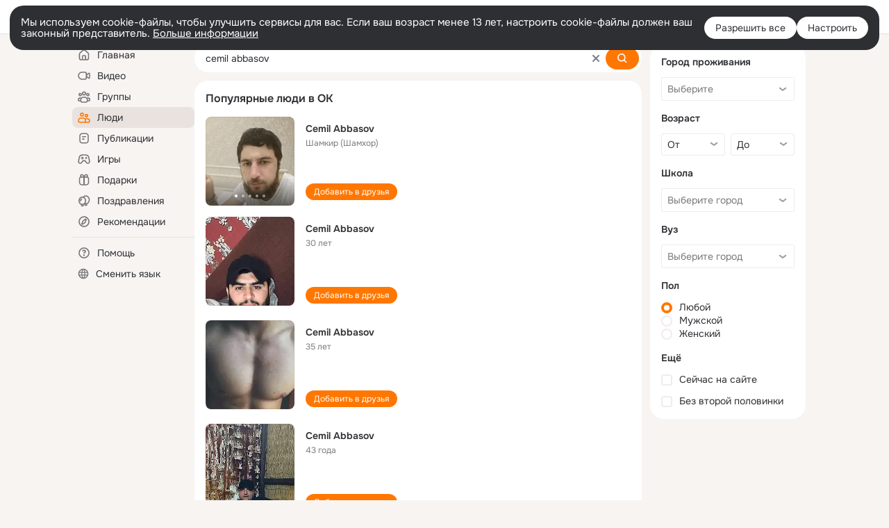

--- FILE ---
content_type: application/javascript; charset=utf-8
request_url: https://st-ok.cdn-vk.ru/res/js/YandexMetricService_kxbdx7b3.js
body_size: 801
content:
define(["OK/metrics/Service","OK/metrics/utils","OK/StatLogger","OK/logger"],function(a,O,m,S){
var f = {};"use strict";function _(e){if(e===void 0){throw new ReferenceError("this hasn't been initialised - super() hasn't been called")}return e}function l(e,t,n){t=o(t);return v(e,u()?Reflect.construct(t,n||[],o(e).constructor):t.apply(e,n))}function y(e,t){if(!(e instanceof t)){throw new TypeError("Cannot call a class as a function")}}function p(e,t){for(var n=0;n<t.length;n++){var r=t[n];r.enumerable=r.enumerable||false;r.configurable=true;if("value"in r)r.writable=true;Object.defineProperty(e,r.key,r)}}function s(e,t,n){if(t)p(e.prototype,t);return e}function o(e){o=Object.setPrototypeOf?Object.getPrototypeOf:function t(n){return n.__proto__||Object.getPrototypeOf(n)};return o(e)}function g(e,t){if(typeof t!=="function"&&t!==null){throw new TypeError("Super expression must either be null or a function")}e.prototype=Object.create(t&&t.prototype,{constructor:{value:e,writable:true,configurable:true}});if(t)c(e,t)}function v(e,t){if(t&&(h(t)==="object"||typeof t==="function")){return t}return _(e)}function c(e,t){c=Object.setPrototypeOf||function n(r,i){r.__proto__=i;return r};return c(e,t)}function h(e){"@swc/helpers - typeof";return e&&typeof Symbol!=="undefined"&&e.constructor===Symbol?"symbol":typeof e}function u(){try{var e=!Boolean.prototype.valueOf.call(Reflect.construct(Boolean,[],function(){}))}catch(t){}return(u=function(){return!!e})()}var b=function(e){g(t,e);function t(){y(this,t);var n;n=l(this,t,arguments);n.serviceName="ya-metrics";n.getId=function(){return window.ymCounterId};n.getLogFunc=function(){return window.ym};return n}s(t,[{key:"sendGoalEvent",value:function n(r,i){this.sendEvent(this.getId(),"reachGoal",r,i)}}]);return t}(a.AService);var w=new b;f.yandexMetricService=w
return f;
});
//# sourceMappingURL=YandexMetricService_kxbdx7b3.js.map
